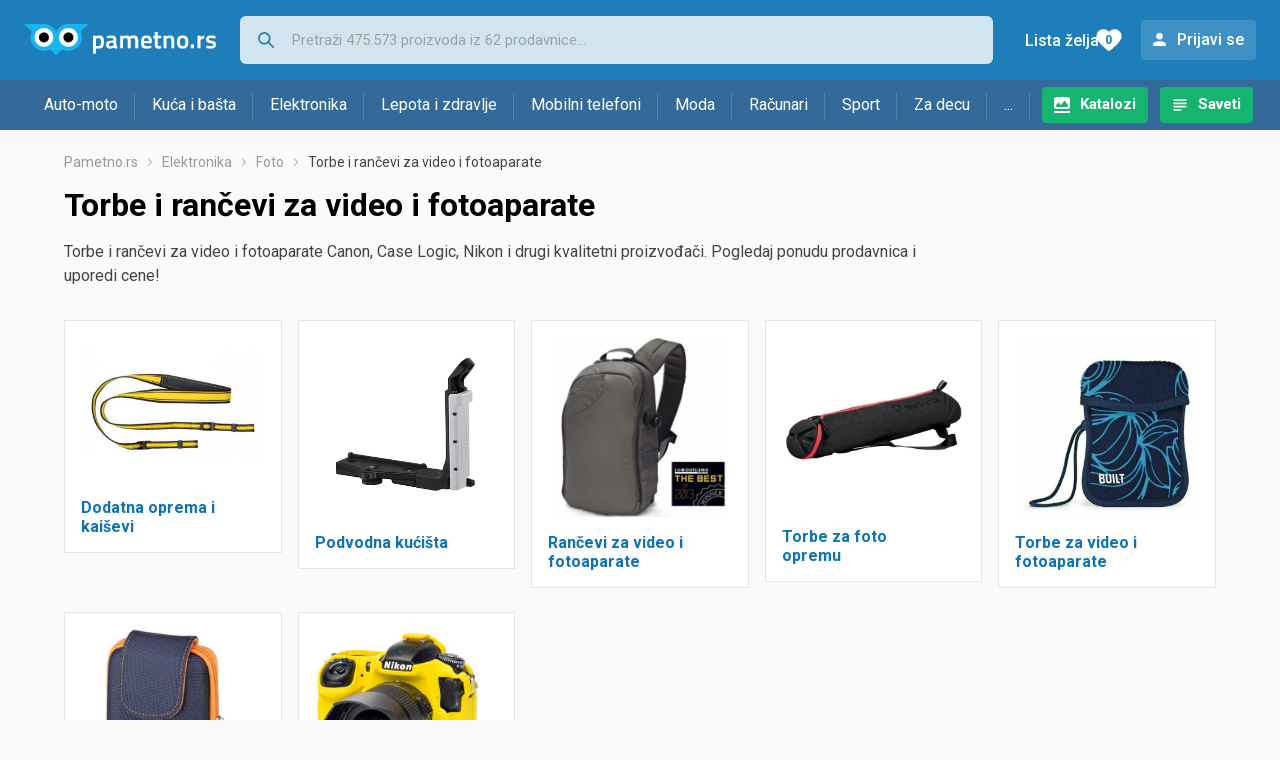

--- FILE ---
content_type: text/html;charset=utf-8
request_url: https://www.pametno.rs/torbe-i-rancevi-za-video-i-fotoaparate
body_size: 6312
content:
































   
   
      
   
   
   












































   
   
      
   
   
   








<!DOCTYPE html>
<html lang="sr">
<head>
    <meta charset="utf-8">

    
    
     
     
    <title>Torbe i rančevi za video i fotoaparate</title>
    <meta http-equiv="X-UA-Compatible" content="IE=edge">
    <meta name="viewport" content="width=device-width, initial-scale=1, maximum-scale=1, shrink-to-fit=no, user-scalable=0">
    <meta name="mobile-web-app-capable" content="yes">
    <meta name="apple-mobile-web-app-capable" content="yes">
    <meta name="apple-mobile-web-app-status-bar-style" content="black-translucent">

    
    <meta name="referrer" content="origin-when-cross-origin">

    <meta name="description" content="&lt;p&gt;Torbe i rančevi za video i fotoaparate Canon, Case Logic, Nikon i drugi kvalitetni proizvođači. Pogledaj ponudu prodavnica i uporedi cene!&lt;/p&gt;">

    
    
    
    <meta name="apple-itunes-app" content="app-id=1233313698">
    

    <meta property="og:title" content="Torbe i rančevi za video i fotoaparate">
    
        <meta property="og:description" content="&lt;p&gt;Torbe i rančevi za video i fotoaparate Canon, Case Logic, Nikon i drugi kvalitetni proizvođači. Pogledaj ponudu prodavnica i uporedi cene!&lt;/p&gt;">
        
            <meta property="og:image" content="https://www.pametno.rs/slike/products/64/62/24436264/thumb150_esperanza-torbica-et134_a41f0f34.jpeg">
        
    
    

    
    

    <link rel="icon" href="/static/slike/favicon.ico">
    <link rel="apple-touch-icon" href="/static/slike/logo/apple-touch-icon-graybg.png">
    <link rel="search" href="https://www.pametno.rs/static/opensearch/pametno.rs-opensearch.xml" title="Pretraživanje Pametno.rs" type="application/opensearchdescription+xml">
    

    

    
































   
   
      
   
   
   















    
    
    
    
    <link rel="stylesheet" type="text/css" media="screen" href="/bundles/css/gzip_N377395562/vendor.css" />


    
    <script type="text/javascript" src="/bundles/js/gzip_N442858653/vendor.js" ></script>

    
    

    
    <link rel="stylesheet" type="text/css" media="screen" href="/bundles/css/gzip_N1263239885/redesign2020.css" />


    
    <script type="text/javascript" src="/bundles/js/gzip_999594973.sr/redesign2020.js" ></script>


    <script type="text/javascript">
      site.state.ctx = "";
   	  site.state.currentPage = "categories";
      site.state.idsToCheck = [24436264,28973086,28973209,13287988,29600758,29058601,50522092,50522047,23631994,63356167,50522101,2258502,63136969,10351247,24008803,5555343,50522050,27507721,10348453,23566507,13682590,43362319,50522053,55114693,2500511,650357,10212807,50522032,44808244,9000263,650537,17974117,17974138,41608003,48065947,50522230,10056477,44808181,24008896,28973092,83058777,2258482,44808211,24008854,50522083,76224634,3536007,50518015,6302295,1728887,10348485,33070999,24008869,50522041,40405126,2649501,29525497,24008851,628744,44808196,28973098,50522056,28973077,50522173,18000127,44808205,50522044,43312570,24008437,28973083,24008443,50522035,44808214,38551126,17974150,44808199,28973239,28973080,44808208,50522167];
   	  site.state.productId = "";
   	  site.state.requestedUrl = "torbe-i-rancevi-za-video-i-fotoaparate";
      site.state.user.hashedEmail = "";
      site.state.user.gaId = "";
      site.state.user.loggedIn = false;
      site.state.noOfItemsInAutocomplete = 6;
   	  site.state.webDomainId = 4;
      site.state.urls = {
              chartjs: "/static/redesign2020/vendor/Chart.min.js",
              ballooncss: "/static/redesign2020/vendor/balloon.css",
              leafletjs: "/static/redesign2020/vendor/leaflet/leaflet.js",
              leafletcss: "/static/redesign2020/vendor/leaflet/leaflet.css",
              quagga: "/static/redesign2020/vendor/quagga-0.12.1.min.js",
      };
   	  site.init();
   	  
   </script>
   
    
   
   






















































<script async='async' src='https://securepubads.g.doubleclick.net/tag/js/gpt.js' crossorigin="anonymous"></script>

<script type='text/javascript'>
	window.googletag = window.googletag || {cmd: []};
	googletag.cmd.push(function() {
		































































































































































































	
		
			
				googletag.defineSlot('/1033846/pametno.rs_Sredina_1x1', [[1,1],[300,50],[300,100],[300,150],[300,250],[320,50],[320,100],[728,90],[970,90],[970,250]], 'div-gpt-ad-1347027521651-Sredina_1x1').addService(googletag.pubads());
				
			
			
		
	


































































































































































































		
		
			
			
			
				googletag.pubads().setTargeting("kat_pro_tr","0");
				googletag.pubads().setTargeting("id_kat","464");
				
				
					
						
						googletag.pubads().setTargeting("id_kat_l1","4675");
					
						
						googletag.pubads().setTargeting("id_kat_l2","42");
					
						
						googletag.pubads().setTargeting("id_kat_l3","464");
					
										
					
				googletag.pubads().setTargeting("id_kat_l4","464");
			
			
		
		
		
		
		
			googletag.pubads().setTargeting("uri", "/torbe-i-rancevi-za-video-i-fotoaparate");
		
		
			
		googletag.pubads().enableSingleRequest();
		googletag.pubads().collapseEmptyDivs();
 

		googletag.enableServices();
	});
</script>


   
    
    <link rel="stylesheet" href="https://fonts.googleapis.com/css?family=Roboto:300,400,500,700,900&subset=latin,latin-ext&display=swap" />

	
    
































   
   
      
   
   
   






<script>
dataLayer = [];
function gtag(){dataLayer.push(arguments);}


<!-- GA4 Parametri/varijable -->
dataLayer.push({'kategorija': 'torbe-i-rancevi-za-video-i-fotoaparate__4640'});




<!-- GA4 Eventovi -->


dataLayer.push({'event': 'kategorija_viewed'})
dataLayer.push({'event': 'kategorija_i_proizvod_viewed'})




</script>

<!-- XXX Seekandhit tracking code -->


<!-- Google Tag Manager -->
<script>(function(w,d,s,l,i){w[l]=w[l]||[];w[l].push({'gtm.start':
new Date().getTime(),event:'gtm.js'});var f=d.getElementsByTagName(s)[0],
j=d.createElement(s),dl=l!='dataLayer'?'&l='+l:'';j.async=true;j.src=
'https://www.googletagmanager.com/gtm.js?id='+i+dl;f.parentNode.insertBefore(j,f);
})(window,document,'script','dataLayer','GTM-MKX3W8P');</script>
<!-- End Google Tag Manager -->
        
    <script type="application/ld+json">
    {
      "@context" : "https://schema.org",
      "@type" : "WebSite",
      "name" : "Pametno.rs",
      "url" : "https://www.pametno.rs"
    }
  </script>
  
</head>


<body  >
    <header class="header ">
        <div class="header__first-row">
            <a class="header__logo header__logo--full" href="/" title="Pametno.rs - uporedi cene prodavnica"><img src="/static/redesign2020/images/logo-full-4.svg" alt="Pametno.rs" width="229" height="40"></a>
            <a class="header__logo header__logo--normal" href="/" title="Pametno.rs - uporedi cene prodavnica"><img src="/static/redesign2020/images/logo-simple-4.svg" alt="Pametno.rs" width="192" height="32"></a>
            <a class="header__logo header__logo--minimal" href="/" title="Pametno.rs - uporedi cene prodavnica"><img src="/static/redesign2020/images/logo-basic.svg" alt="Pametno.rs" width="65" height="32"></a>

            <form class="header__search-form" action="/search.php" method="GET">
                
	                
                <input class="header__search-form-input header__search-form-input--search" id="headerSearch" type="search" name="q" autocomplete="off" tabIndex="1" placeholder="Pretraži 475.573 proizvoda iz 62 prodavnice..." value="" >
		        
                
                
                
            </form>
            
            <div class="header__first-row-links">
				
	                <a class='header__link header__link-catalog' href="/katalozi">Katalozi</a>
                
                
	                
	                
	                	
	                	<a class='header__link header__link-articles' href="/clanci">Saveti</a>
	                	
                	
                
                <a class='header__link header__link-wishlist' href="/wishlist">
                	<span class="header__link-wishlist-label">Lista želja</span>
                	<span class="header__link-wishlist-counter wishlist-quantity">0</span>
                </a>

                
                    
                    
                        <div data-modal-url="/login" class='header__link header__link-login' data-show-modal>Prijavi se</div>
                    
                
            </div>
            <div class="header__toggle-buttons">
                <div class="header__toggle-search"></div>
                
                <a href="/wishlist" class="header__link header__link-wishlist hidden--desktop hidden--tablet">
                    <span class="header__link-wishlist-counter wishlist-quantity ">0</span>
                </a>
                <div class="header__toggle-menu"></div>
            </div>
        </div>

        <nav class="nav" data-body-scroll-lock-ignore="true">
            <div class="nav__links">
                
                
            
            
            	  
	                <a class='nav__link nav__link--catalog' href="/katalozi">Katalozi</a>
                
                
                
                   
                   <a class='nav__link nav__link--articles' href="/clanci">Saveti</a>
                
                 

            </div>

            
            
                
                
                    <a href="/logout" class='nav__account-login'>Prijavi se</a>
                
            

            <ul class="nav__sections">
                
                
                    <li class="nav__section" data-name="2218">
                        
                        <a class="nav__section-name " href="/auto-moto">Auto-moto</a>
                        
                        
                        
                        <div class="nav__section-dropdown nav__section-dropdown--left">
                            <div class="nav__popular-categories">
                                <div class="nav__popular-categories-title">Popularno</div>
                                
                                
                                    <a class="nav__popular-category" href="/letnje-auto-gume">Letnje auto gume</a>
                                
                                    <a class="nav__popular-category" href="/auto-sijalice">Auto sijalice</a>
                                
                                    <a class="nav__popular-category" href="/auto-zvucnici">Auto zvučnici</a>
                                
                                    <a class="nav__popular-category" href="/polirke">Polirke</a>
                                
                                    <a class="nav__popular-category" href="/zimske-auto-gume">Zimske auto gume</a>
                                
                            </div>
                            
                            <div class="nav__loading"><div class="nav__loading__loader"></div></div>
                            
                        </div>
                    </li>
                
                
                    <li class="nav__section" data-name="2221">
                        
                        <a class="nav__section-name " href="/kuca-i-basta">Kuća i bašta</a>
                        
                        
                        
                        <div class="nav__section-dropdown nav__section-dropdown--left">
                            <div class="nav__popular-categories">
                                <div class="nav__popular-categories-title">Popularno</div>
                                
                                
                                    <a class="nav__popular-category" href="/ploce-za-kuvanje">Ploče za kuvanje</a>
                                
                                    <a class="nav__popular-category" href="/robot-usisivaci">Robot usisivači</a>
                                
                                    <a class="nav__popular-category" href="/kamere-za-video-nadzor">Kamere za video nadzor</a>
                                
                                    <a class="nav__popular-category" href="/aparati-za-kafu">Aparati za kafu</a>
                                
                                    <a class="nav__popular-category" href="/preciscivaci-vazduha">Prečišćivači vazduha</a>
                                
                            </div>
                            
                            <div class="nav__loading"><div class="nav__loading__loader"></div></div>
                            
                        </div>
                    </li>
                
                
                    <li class="nav__section" data-name="2224">
                        
                        <a class="nav__section-name " href="/elektronika">Elektronika</a>
                        
                        
                        
                        <div class="nav__section-dropdown nav__section-dropdown--left">
                            <div class="nav__popular-categories">
                                <div class="nav__popular-categories-title">Popularno</div>
                                
                                
                                    <a class="nav__popular-category" href="/mobilni-telefoni">Mobilni telefoni</a>
                                
                                    <a class="nav__popular-category" href="/monitori">Monitori</a>
                                
                                    <a class="nav__popular-category" href="/televizori">Televizori</a>
                                
                                    <a class="nav__popular-category" href="/prenosni-racunari">Prenosni računari</a>
                                
                                    <a class="nav__popular-category" href="/tableti">Tableti</a>
                                
                            </div>
                            
                            <div class="nav__loading"><div class="nav__loading__loader"></div></div>
                            
                        </div>
                    </li>
                
                
                    <li class="nav__section" data-name="2227">
                        
                        <a class="nav__section-name " href="/lepota-i-zdravlje">Lepota i zdravlje</a>
                        
                        
                        
                        <div class="nav__section-dropdown nav__section-dropdown--left">
                            <div class="nav__popular-categories">
                                <div class="nav__popular-categories-title">Popularno</div>
                                
                                
                                    <a class="nav__popular-category" href="/fen-za-kosu">Fen za kosu</a>
                                
                                    <a class="nav__popular-category" href="/masinice-za-kosu-i-trimeri">Mašinice za kosu i trimeri</a>
                                
                                    <a class="nav__popular-category" href="/muski-parfemi">Muški parfemi</a>
                                
                                    <a class="nav__popular-category" href="/aparati-za-merenje-pritiska">Aparati za merenje pritiska</a>
                                
                                    <a class="nav__popular-category" href="/telesne-vage">Telesne vage</a>
                                
                            </div>
                            
                            <div class="nav__loading"><div class="nav__loading__loader"></div></div>
                            
                        </div>
                    </li>
                
                
                    <li class="nav__section" data-name="2230">
                        
                        <a class="nav__section-name nav__section-name--no-dropdown" href="/mobilni-telefoni">Mobilni telefoni</a>
                        
                        
                        
                        <div class="nav__section-dropdown nav__section-dropdown--center">
                            <div class="nav__popular-categories">
                                <div class="nav__popular-categories-title">Popularno</div>
                                
                                
                                    <a class="nav__popular-category" href="/mobilni-telefoni">Mobilni telefoni</a>
                                
                            </div>
                            
                            <div class="nav__loading"><div class="nav__loading__loader"></div></div>
                            
                        </div>
                    </li>
                
                
                    <li class="nav__section" data-name="2233">
                        
                        <a class="nav__section-name " href="/moda">Moda</a>
                        
                        
                        
                        <div class="nav__section-dropdown nav__section-dropdown--center">
                            <div class="nav__popular-categories">
                                <div class="nav__popular-categories-title">Popularno</div>
                                
                                
                                    <a class="nav__popular-category" href="/muske-patike-lifestyle">Muške patike - lifestyle</a>
                                
                                    <a class="nav__popular-category" href="/muske-majice">Muške majice</a>
                                
                                    <a class="nav__popular-category" href="/zenske-jakne">Ženske jakne</a>
                                
                                    <a class="nav__popular-category" href="/haljine">Haljine</a>
                                
                                    <a class="nav__popular-category" href="/muske-farmerke-i-pantalone">Muške farmerke i pantalone</a>
                                
                            </div>
                            
                            <div class="nav__loading"><div class="nav__loading__loader"></div></div>
                            
                        </div>
                    </li>
                
                
                    <li class="nav__section" data-name="2236">
                        
                        <a class="nav__section-name " href="/racunari">Računari</a>
                        
                        
                        
                        <div class="nav__section-dropdown nav__section-dropdown--center">
                            <div class="nav__popular-categories">
                                <div class="nav__popular-categories-title">Popularno</div>
                                
                                
                                    <a class="nav__popular-category" href="/monitori">Monitori</a>
                                
                                    <a class="nav__popular-category" href="/prenosni-racunari">Prenosni računari</a>
                                
                                    <a class="nav__popular-category" href="/tableti">Tableti</a>
                                
                                    <a class="nav__popular-category" href="/pc-gotovi-racunari">PC - Gotovi računari</a>
                                
                                    <a class="nav__popular-category" href="/ruteri">Ruteri</a>
                                
                            </div>
                            
                            <div class="nav__loading"><div class="nav__loading__loader"></div></div>
                            
                        </div>
                    </li>
                
                
                    <li class="nav__section" data-name="2239">
                        
                        <a class="nav__section-name " href="/sport">Sport</a>
                        
                        
                        
                        <div class="nav__section-dropdown nav__section-dropdown--right">
                            <div class="nav__popular-categories">
                                <div class="nav__popular-categories-title">Popularno</div>
                                
                                
                                    <a class="nav__popular-category" href="/trake-za-trcanje">Trake za trčanje</a>
                                
                                    <a class="nav__popular-category" href="/tegovi-i-sipke">Tegovi i šipke</a>
                                
                                    <a class="nav__popular-category" href="/fitness-narukvice-i-satovi">Fitness narukvice i satovi</a>
                                
                                    <a class="nav__popular-category" href="/muske-patike-za-trcanje-i-treking">Muške patike za trčanje i treking</a>
                                
                                    <a class="nav__popular-category" href="/elektricni-bicikli">Električni bicikli</a>
                                
                            </div>
                            
                            <div class="nav__loading"><div class="nav__loading__loader"></div></div>
                            
                        </div>
                    </li>
                
                
                    <li class="nav__section" data-name="2242">
                        
                        <a class="nav__section-name " href="/za-decu">Za decu</a>
                        
                        
                        
                        <div class="nav__section-dropdown nav__section-dropdown--right">
                            <div class="nav__popular-categories">
                                <div class="nav__popular-categories-title">Popularno</div>
                                
                                
                                    <a class="nav__popular-category" href="/drustvene-igre">Društvene igre</a>
                                
                                    <a class="nav__popular-category" href="/figurice">Figurice</a>
                                
                                    <a class="nav__popular-category" href="/decija-obuca">Dečija obuća</a>
                                
                                    <a class="nav__popular-category" href="/autosedista">Autosedišta</a>
                                
                                    <a class="nav__popular-category" href="/kolica-za-bebe">Kolica za bebe</a>
                                
                            </div>
                            
                            <div class="nav__loading"><div class="nav__loading__loader"></div></div>
                            
                        </div>
                    </li>
                
                
                    <li class="nav__section" data-name="2245">
                        
                        <a class="nav__section-name " href="/ostalo">...</a>
                        
                        
                        
                        <div class="nav__section-dropdown nav__section-dropdown--right">
                            <div class="nav__popular-categories">
                                <div class="nav__popular-categories-title">Popularno</div>
                                
                                
                                    <a class="nav__popular-category" href="/nekategorisano">Nekategorisano</a>
                                
                                    <a class="nav__popular-category" href="/baterije">Baterije</a>
                                
                                    <a class="nav__popular-category" href="/kafe">Kafe</a>
                                
                                    <a class="nav__popular-category" href="/punjaci-za-baterije">Punjači za baterije</a>
                                
                                    <a class="nav__popular-category" href="/hrana-za-pse">Hrana za pse</a>
                                
                            </div>
                            
                            <div class="nav__loading"><div class="nav__loading__loader"></div></div>
                            
                        </div>
                    </li>
                
            </ul>
        </nav>

    </header>

    <div class="content-overlay "></div>

    <main class="content  ">

        
        
       	























	
			
		
			
			
				
				
					
					<div class="topbannercontainer">		
					
					<div id='div-gpt-ad-1347027521651-Sredina_1x1'>
						<script>
						googletag.cmd.push(function() { googletag.display('div-gpt-ad-1347027521651-Sredina_1x1'); });
						</script>
					</div>
					
					
					</div>		
						
				
			
		
	


        

        
         







	
 		
		
 	
 	
	
	









    
    
    	
    		
    		
	    	
		    	
	    	
    	
	





    



<nav>
    <ol class="breadcrumbs breadcrumbs--show-only-chosen breadcrumbs--show-first-parent breadcrumbs--show-last-parent">
        
            <li class="breadcrumbs__item">
                <a class="breadcrumbs__link" href="/" title="Pametno.rs">Pametno.rs</a>
                
                
            </li>
        
        
            
            	
                
                    
                    
                    
                    <li class="breadcrumbs__item">
                        
                            
                            
                            	     <a class="breadcrumbs__link" href="/elektronika">Elektronika</a>
                            
                        
                    </li>
                
                    
                    
                    
                    <li class="breadcrumbs__item">
                        
                            
                            
                            	     <a class="breadcrumbs__link" href="/foto">Foto</a>
                            
                        
                    </li>
                
                    
                    
                    
                    <li class="breadcrumbs__item">
                        
                            
                              	<a class="breadcrumbs__last-item" href="/torbe-i-rancevi-za-video-i-fotoaparate">Torbe i rančevi za video i fotoaparate</a>
                            
                            
                        
                    </li>
                
            
            
        

        
        
        
        
    </ol>
</nav>

<script type="application/ld+json">
{
  "@context": "https://schema.org",
  "@type": "BreadcrumbList",
  "itemListElement": [{
	"@type": "ListItem", "position": 1, "name": "Pametno.rs", "item": "https://www.pametno.rs"} ,{ "@type": "ListItem", "position": 2, "name": "Elektronika", "item": "https://www.pametno.rs/elektronika"} ,{ "@type": "ListItem", "position": 3, "name": "Foto", "item": "https://www.pametno.rs/foto"} ,{ "@type": "ListItem", "position": 4, "name": "Torbe i rančevi za video i fotoaparate", "item": "https://www.pametno.rs/torbe-i-rancevi-za-video-i-fotoaparate"}
 ] }
</script>

<div>
  
    
    
      <h1 class="category-title">  Torbe i rančevi za video i fotoaparate</h1>
    
  
  <div class="page-description page-description--with-show-more">
   <p>Torbe i rančevi za video i fotoaparate Canon, Case Logic, Nikon i drugi kvalitetni proizvođači. Pogledaj ponudu prodavnica i uporedi cene!</p>
  </div>
   
    
		<div class="product-list--grid-style product-list--grid-style-hscrollable">
			
				
	    			
	    				
































   
   
      
   
   
   










        
    
    	
    





<a href="/dodatna-oprema-i-kaisevi" alt="Dodatna oprema i kaiševi">
	<div class="product">
	
	
	
		
			
		
	
	    <img class="product__image" src="/slike/products/65/79/1727965/nikon-an-4y_14536073.jpeg">
	    <div class="product__data">
	        <div class="product__name-and-price product__name-and-price-for-category">
	            <h3 class="category-name"> Dodatna oprema i kaiševi </h3>
	            <div class="category-arrow"></div>
	        </div>
	        
	    </div>
	</div>
</a>
	    			
	    			
	  	  		
				
			
				
	    			
	    				
































   
   
      
   
   
   










        
    
    	
    





<a href="/podvodna-kucista" alt="Podvodna kućišta">
	<div class="product">
	
	
	
		
			
		
	
	    <img class="product__image" src="/slike/products/65/67/8466765/nikon-sk-n10a_c287b36.png">
	    <div class="product__data">
	        <div class="product__name-and-price product__name-and-price-for-category">
	            <h3 class="category-name"> Podvodna kućišta </h3>
	            <div class="category-arrow"></div>
	        </div>
	        
	    </div>
	</div>
</a>
	    			
	    			
	  	  		
				
			
				
	    			
	    				
































   
   
      
   
   
   










        
    
    	
    





<a href="/rancevi-za-video-i-fotoaparate" alt="Rančevi za video i fotoaparate">
	<div class="product">
	
	
	
		
			
		
	
	    <img class="product__image" src="/slike/products/23/00/650023/lowepro-ruksak-transit-sling-250-aw-sivi_d9d938fe.png">
	    <div class="product__data">
	        <div class="product__name-and-price product__name-and-price-for-category">
	            <h3 class="category-name"> Rančevi za video i fotoaparate </h3>
	            <div class="category-arrow"></div>
	        </div>
	        
	    </div>
	</div>
</a>
	    			
	    			
	  	  		
				
			
				
	    			
	    				
































   
   
      
   
   
   










        
    
    	
    





<a href="/torbe-za-foto-opremu" alt="Torbe za foto opremu">
	<div class="product">
	
	
	
		
			
		
	
	    <img class="product__image" src="/slike/products/54/27/1062754/manfrotto-mbag70n_6136d962.jpeg">
	    <div class="product__data">
	        <div class="product__name-and-price product__name-and-price-for-category">
	            <h3 class="category-name"> Torbe za foto opremu </h3>
	            <div class="category-arrow"></div>
	        </div>
	        
	    </div>
	</div>
</a>
	    			
	    			
	  	  		
				
			
				
	    			
	    				
































   
   
      
   
   
   










        
    
    	
    





<a href="/torbe-za-video-i-fotoaparate" alt="Torbe za video i fotoaparate">
	<div class="product">
	
	
	
		
			
		
	
	    <img class="product__image" src="/slike/products/11/82/44808211/built-e-hcs-mrt-torbica-za-fotoaparat_14be8a62.jpeg">
	    <div class="product__data">
	        <div class="product__name-and-price product__name-and-price-for-category">
	            <h3 class="category-name"> Torbe za video i fotoaparate </h3>
	            <div class="category-arrow"></div>
	        </div>
	        
	    </div>
	</div>
</a>
	    			
	    			
	  	  		
				
			
				
	    			
	    				
































   
   
      
   
   
   










        
    
    	
    





<a href="/torbice-za-kompaktne-fotoaparate" alt="Torbice za kompaktne fotoaparate">
	<div class="product">
	
	
	
		
			
		
	
	    <img class="product__image" src="/slike/products/01/95/649501/olympus-torbica-trhc-120_52c4b562.jpeg">
	    <div class="product__data">
	        <div class="product__name-and-price product__name-and-price-for-category">
	            <h3 class="category-name"> Torbice za kompaktne fotoaparate </h3>
	            <div class="category-arrow"></div>
	        </div>
	        
	    </div>
	</div>
</a>
	    			
	    			
	  	  		
				
			
				
	    			
	    				
































   
   
      
   
   
   










        
    
    	
    





<a href="/zastitna-kucista" alt="Zaštitna kućišta">
	<div class="product">
	
	
	
		
			
		
	
	    <img class="product__image" src="/slike/products/43/68/8466843/easycover-camera-case-for-nikon-d500-yellow_80bce606.jpeg">
	    <div class="product__data">
	        <div class="product__name-and-price product__name-and-price-for-category">
	            <h3 class="category-name"> Zaštitna kućišta </h3>
	            <div class="category-arrow"></div>
	        </div>
	        
	    </div>
	</div>
</a>
	    			
	    			
	  	  		
				
			
		</div>
	
  
  
  


</div>


































   
   
      
   
   
   






   </main>
   
   <footer class="footer">
      <div class="footer__content">
      
         <div class="footer__section footer__section-informations">
            <div class="footer__section-title">Informacije</div>
            <a href="/info/kontakt" class="footer__link" data-log-ga-event data-event-category="UI events" data-event-action="Footer click" data-event-label="Contact link footer click">Kontakt</a>
         
            <a href="/info/marketing" class="footer__link" data-log-ga-event data-event-category="UI events" data-event-action="Footer click" data-event-label="Marketing link footer click">Oglašavanje</a>
                  
            <a href="/info/pravila-privatnosti" class="footer__link" data-log-ga-event data-event-category="UI events" data-event-action="Footer click" data-event-label="Privacy rules link footer click">Pravila privatnosti</a>
            <a href="/info/uslovi-koriscenja" class="footer__link" data-log-ga-event data-event-category="UI events" data-event-action="Footer click" data-event-label="Usage terms link footer click">Uslovi korišćenja</a>
         
         </div>
		    
         <div class="footer__section">
            <div class="footer__section-title">
            
			    
			    
					Za prodavnice
			    
			            
            </div>
            <a href="/info/registerShop" class="footer__link footer__link--highlighted"  data-log-ga-event data-event-category="UI events" data-event-action="Footer click" data-event-label="Register store link footer click">Prijavi svoju prodavnicu</a>
            <a href="/stores" class="footer__link" data-log-ga-event data-event-category="UI events" data-event-action="Footer click" data-event-label="Stores list link footer click">Prodavnice</a>
            
			    
			    
		            <a href="/proizvodjaci" class="footer__link" data-log-ga-event data-event-category="UI events" data-event-action="Footer click" data-event-label="Brands list link footer click">Brendovi</a>
			    
			            
            
	            <a href="https://www.tehnomanija.rs/" class="footer__link" data-log-ga-event data-event-category="UI events" data-event-action="Footer click" data-event-label="Tehnomaija list link footer click">Ponuda Tehnomanije</a>
            
         </div>
         
         
   
      
   
   	
      
         <div class="footer__section footer__section-mobile-app">
            <div class="footer__section-title">Mobilna aplikacija</div>
            <a href="https://play.google.com/store/apps/details?id=rs.pametno" class="footer__mobile-app footer__mobile-app--google-play" title="Android app"  data-log-ga-event data-event-category="UI events" data-event-action="Footer click" data-event-label="Android app link footer click"></a>
            <a href="https://apps.apple.com/us/app/pametno-rs/id1233313698" class="footer__mobile-app footer__mobile-app--app-store" title="IOS app"  data-log-ga-event data-event-category="UI events" data-event-action="Footer click" data-event-label="IOS app link footer click"></a>
         </div>
      
   
         <div class="footer__section footer__section-sites-links">
            <a href="#" class="footer__link footer__link--separated" data-log-ga-event data-event-category="UI events" data-event-action="Footer click" data-event-label="Pametno.rs link footer click">© 2012-2026&nbsp;Pametno.rs</a>
			
			<a href="https://www.nabava.net" class="footer__link footer__link--separated" data-log-ga-event data-event-category="UI events" data-event-action="Footer click" data-event-label="Nabava.net link footer click">Nabava.net</a>
            <a href="https://www.pametno.si" class="footer__link footer__link--separated" data-log-ga-event data-event-category="UI events" data-event-action="Footer click" data-event-label="Pametno.si link footer click">Pametno.si</a>
			
		</div>

      </div>
   </footer>   

   <div id="blueimp-gallery" class="blueimp-gallery blueimp-gallery-controls" aria-label="image gallery" aria-modal="true" role="dialog">
      <div class="slides" aria-live="polite"></div>
      <h3 class="title"></h3>
      
      <a class="close" aria-controls="blueimp-gallery" aria-label="close" aria-keyshortcuts="Escape"></a>
      <ol class="indicator"></ol>
   </div>





<script defer src="https://static.cloudflareinsights.com/beacon.min.js/vcd15cbe7772f49c399c6a5babf22c1241717689176015" integrity="sha512-ZpsOmlRQV6y907TI0dKBHq9Md29nnaEIPlkf84rnaERnq6zvWvPUqr2ft8M1aS28oN72PdrCzSjY4U6VaAw1EQ==" data-cf-beacon='{"version":"2024.11.0","token":"f432c11dfa334af2ae60d0105e544ae4","server_timing":{"name":{"cfCacheStatus":true,"cfEdge":true,"cfExtPri":true,"cfL4":true,"cfOrigin":true,"cfSpeedBrain":true},"location_startswith":null}}' crossorigin="anonymous"></script>
</body>
</html>

--- FILE ---
content_type: text/html; charset=utf-8
request_url: https://www.google.com/recaptcha/api2/aframe
body_size: 268
content:
<!DOCTYPE HTML><html><head><meta http-equiv="content-type" content="text/html; charset=UTF-8"></head><body><script nonce="-hCPvMmQRifewOMBU4_2CA">/** Anti-fraud and anti-abuse applications only. See google.com/recaptcha */ try{var clients={'sodar':'https://pagead2.googlesyndication.com/pagead/sodar?'};window.addEventListener("message",function(a){try{if(a.source===window.parent){var b=JSON.parse(a.data);var c=clients[b['id']];if(c){var d=document.createElement('img');d.src=c+b['params']+'&rc='+(localStorage.getItem("rc::a")?sessionStorage.getItem("rc::b"):"");window.document.body.appendChild(d);sessionStorage.setItem("rc::e",parseInt(sessionStorage.getItem("rc::e")||0)+1);localStorage.setItem("rc::h",'1769723805688');}}}catch(b){}});window.parent.postMessage("_grecaptcha_ready", "*");}catch(b){}</script></body></html>

--- FILE ---
content_type: image/svg+xml
request_url: https://www.pametno.rs/static/redesign2020/images/category-arrow.svg
body_size: -127
content:
<svg width="14" height="12" viewBox="0 0 14 12" fill="none" xmlns="http://www.w3.org/2000/svg">
<path d="M1.77271 6L12.2601 6" stroke="white" stroke-width="2" stroke-linecap="round" stroke-linejoin="round"/>
<path d="M7.90479 1.41162L12.4572 5.99986L7.90479 10.5881" stroke="white" stroke-width="2" stroke-linecap="round" stroke-linejoin="round"/>
</svg>
